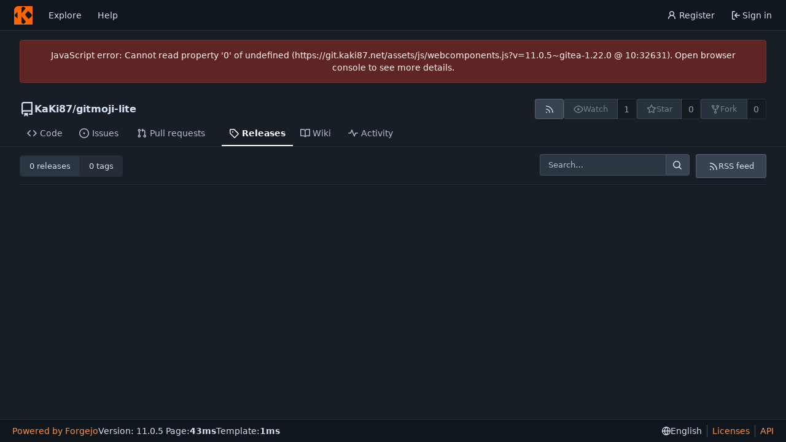

--- FILE ---
content_type: image/svg+xml
request_url: https://git.kaki87.net/assets/img/logo.svg
body_size: 777
content:
<?xml version="1.0" encoding="UTF-8" ?>
<!DOCTYPE svg PUBLIC "-//W3C//DTD SVG 1.1//EN" "http://www.w3.org/Graphics/SVG/1.1/DTD/svg11.dtd">
<svg width="128pt" height="128pt" viewBox="0 0 128 128" version="1.1" xmlns="http://www.w3.org/2000/svg">
<g id="#ff6600ff">
<path fill="#ff6600" opacity="1.00" d=" M 24.22 0.00 L 128.00 0.00 L 128.00 128.00 L 0.00 128.00 L 0.00 22.39 C 3.57 11.26 12.62 2.37 24.22 0.00 M 51.17 14.02 C 50.34 26.45 51.08 38.94 51.30 51.38 C 60.93 39.21 70.37 26.87 79.44 14.28 C 75.30 10.84 71.33 7.06 66.66 4.34 C 59.70 2.12 53.56 8.23 51.17 14.02 M 97.25 32.95 C 89.96 41.40 83.10 50.21 75.45 58.34 C 83.25 69.56 92.53 79.64 101.05 90.30 C 108.27 83.11 116.15 76.46 122.27 68.28 C 125.20 64.26 123.15 59.14 120.15 55.84 C 112.90 47.85 104.94 40.52 97.25 32.95 M 6.38 57.36 C 3.36 60.14 2.91 65.33 5.47 68.56 C 11.05 75.29 17.64 81.09 23.89 87.18 C 24.08 71.61 24.12 56.04 23.70 40.48 C 17.66 45.82 11.60 51.20 6.38 57.36 M 51.17 69.73 C 51.12 84.41 50.52 99.10 50.75 113.77 C 54.30 118.58 60.12 125.66 66.90 122.96 C 73.29 120.05 77.22 113.76 82.25 109.13 C 71.62 96.21 61.96 82.52 51.17 69.73 Z" />
</g>
</svg>
